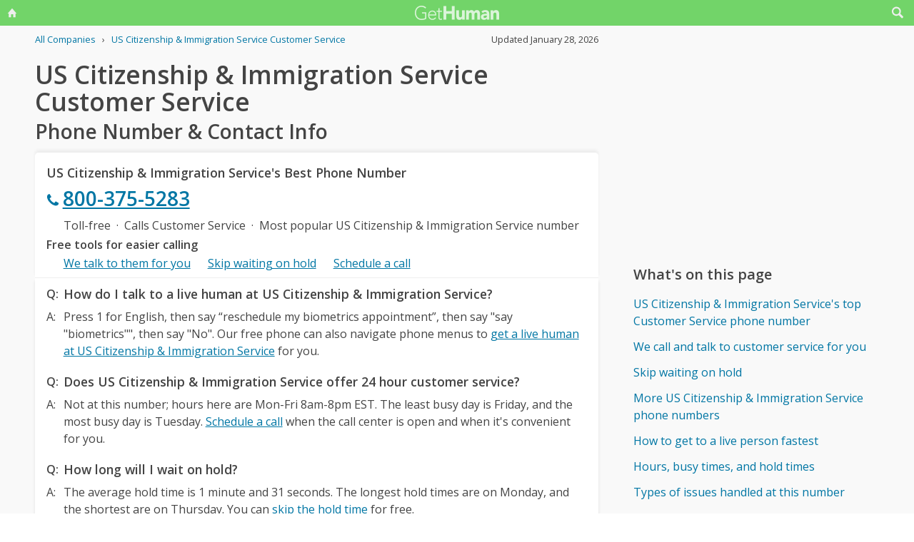

--- FILE ---
content_type: text/html; charset=utf-8
request_url: https://gethuman.com/phone-number/US-Citizenship-Immigration-Service
body_size: 19812
content:
<!DOCTYPE html><html lang="en"><head><base href="/" /><meta charset="utf-8" /><meta name="viewport" content="width=device-width,initial-scale=1.0,minimum-scale=1" /><title>US Citizenship & Immigration Service Customer Service Phone Number 800-375-5283: Call Support</title><meta name="description" content="US Citizenship & Immigration Service's best customer service contact information, when to call, what to say, and free AI tools that can call and talk to customer support for you." /><meta name="keywords" content="US Citizenship & Immigration Service customer service, US Citizenship & Immigration Service phone number, US Citizenship & Immigration Service customer phone number, US Citizenship & Immigration Service customer service phone number, US Citizenship & Immigration Service customer service phone, call US Citizenship & Immigration Service, US Citizenship & Immigration Service support number, US Citizenship & Immigration Service customer number, US Citizenship & Immigration Service customer service number, US Citizenship & Immigration Service 800 number, US Citizenship & Immigration Service customer support number, US Citizenship & Immigration Service 800, US Citizenship & Immigration Service toll free, US Citizenship & Immigration Service customer service toll free, US Citizenship & Immigration Service customer service 800, US Citizenship & Immigration Service customer service 800 number, US Citizenship & Immigration Service customer service 800 phone, US Citizenship & Immigration Service contact number, US Citizenship & Immigration Service contact phone, US Citizenship & Immigration Service contact, US Citizenship & Immigration Service customer service contact, US Citizenship & Immigration Service customer service contact number, US Citizenship & Immigration Service customer service email, US Citizenship & Immigration Service customer service email address, US Citizenship & Immigration Service customer service chat, US Citizenship & Immigration Service customer service live chat, contact US Citizenship & Immigration Service, contact US Citizenship & Immigration Service customer service, USCIS phone number, USCIS customer service, USCIS.com phone number, USCIS.com customer service, US Immigration phone number, US Immigration customer service, US Citizenship & Immigration phone number, US Citizenship & Immigration customer service" /><meta name="referrer" content="always" /><link rel="dns-prefetch" href="//cdn.ampproject.org" /><link rel="dns-prefetch" href="https://www.google-analytics.com" crossorigin /><link rel="dns-prefetch" href="https://pagead2.googlesyndication.com" crossorigin /><link rel="dns-prefetch" href="https://fonts.googleapis.com" /><link rel="dns-prefetch" href="https://adservice.google.com" /><link rel="dns-prefetch" href="https://tpc.googlesyndication.com" /><link rel="dns-prefetch" href="https://cm.g.doubleclick.net" /><link rel="dns-prefetch" href="https://www.gstatic.com" /><link rel="dns-prefetch" href="https://partner.googleadservices.com" /><link rel="dns-prefetch" href="https://www.google.com" /><script async="true" src="https://www.googletagmanager.com/gtag/js?id=G-F9SN9NZHQ2"></script><script>
            window.dataLayer = window.dataLayer || [];
            function gtag(){dataLayer.push(arguments);}
            gtag('js', new Date());
            gtag('config', 'G-F9SN9NZHQ2');
        </script><script data-ad-client="ca-pub-5211547430456695" async src="//pagead2.googlesyndication.com/pagead/js/adsbygoogle.js"></script><link rel="canonical" href="https://gethuman.com/phone-number/US-Citizenship-Immigration-Service" /><link rel="shortcut icon" href="https://gethuman.com/dist/img/logo-32-cropped.png" /><link rel="icon" href="https://gethuman.com/dist/img/logo-32-cropped.png" /><link rel="apple-touch-icon" href="https://gethuman.com/dist/img/logo-60.png" /><link rel="apple-touch-icon" sizes="76x76" href="https://gethuman.com/dist/img/logo-76.png" /><link rel="apple-touch-icon" sizes="120x120" href="https://gethuman.com/dist/img/logo-120.png" /><link rel="apple-touch-icon" sizes="152x152" href="https://gethuman.com/dist/img/logo-152.png" /><link rel="apple-touch-icon" sizes="180x180" href="https://gethuman.com/dist/img/logo-180.png" /><link rel="amphtml" href="/a/phone-number/US-Citizenship-Immigration-Service" /><meta property="og:locale" content="en_US" /><meta property="og:type" content="article" /><meta property="og:title" content="US Citizenship & Immigration Service Customer Service Phone Number 800-375-5283: Call Support" /><meta property="og:description" content="US Citizenship & Immigration Service's best customer service contact information, when to call, what to say, and free AI tools that can call and talk to customer support for you." /><meta property="og:url" content="https://gethuman.com/phone-number/US-Citizenship-Immigration-Service" /><meta property="og:site_name" content="gethuman.com" /><meta property="og:image" content="https://gethuman.com/dist/img/logo-v-500.png" /><meta property="og:image:width" content="500" /><meta property="og:image:height" content="500" /><meta property="og:image:alt" content="US Citizenship & Immigration Service's best customer service contact information, when to call, what to say, and free AI tools that can call and talk to customer support for you." /><meta name="twitter:card" content="summary" /><meta name="twitter:site" content="@gethumancom" /><meta property="og:updated_time" content="2026-01-28T19:09:16+00:00" /><meta property="article:tag" content="US Citizenship & Immigration Service customer service, US Citizenship & Immigration Service phone number, US Citizenship & Immigration Service customer phone number, US Citizenship & Immigration Service customer service phone number, US Citizenship & Immigration Service customer service phone, call US Citizenship & Immigration Service, US Citizenship & Immigration Service support number, US Citizenship & Immigration Service customer number, US Citizenship & Immigration Service customer service number, US Citizenship & Immigration Service 800 number, US Citizenship & Immigration Service customer support number, US Citizenship & Immigration Service 800, US Citizenship & Immigration Service toll free, US Citizenship & Immigration Service customer service toll free, US Citizenship & Immigration Service customer service 800, US Citizenship & Immigration Service customer service 800 number, US Citizenship & Immigration Service customer service 800 phone, US Citizenship & Immigration Service contact number, US Citizenship & Immigration Service contact phone, US Citizenship & Immigration Service contact, US Citizenship & Immigration Service customer service contact, US Citizenship & Immigration Service customer service contact number, US Citizenship & Immigration Service customer service email, US Citizenship & Immigration Service customer service email address, US Citizenship & Immigration Service customer service chat, US Citizenship & Immigration Service customer service live chat, contact US Citizenship & Immigration Service, contact US Citizenship & Immigration Service customer service, USCIS phone number, USCIS customer service, USCIS.com phone number, USCIS.com customer service, US Immigration phone number, US Immigration customer service, US Citizenship & Immigration phone number, US Citizenship & Immigration customer service" /><meta property="article:section" content="Government - Immigration" /><meta property="article:published_time" content="2009-07-13T21:02:11+00:00" /><meta property="article:modified_time" content="2026-01-28T19:09:16+00:00" /><script type="application/ld+json">{
                            "@context": "http://schema.org",
                            "@type": "Article",
                            "mainEntityOfPage": "https://gethuman.com/phone-number/US-Citizenship-Immigration-Service",
                            "publisher": {
                                
            "@type": "Organization",
            "name": "GetHuman",
            "url": "https://gethuman.com",
            "email": "hello@gethuman.com",
            "telephone": "+1 617-651-0250",
            "image": "https://gethuman.com/dist/img/logo-gethuman-left.png",
            "logo": {
                "@type": "ImageObject",
                "url": "https://gethuman.com/dist/img/logo-gethuman-left.png"
            },
            "description": "Contact companies faster and fix customer services issues easier.",
            "address": {
                "@type": "PostalAddress",
                "addressLocality": "Chestnut Hill",
                "addressRegion": "MA",
                "postalCode": "02467",
                "streetAddress": "675 VFW Parkway, Unit 328",
                "addressCountry": "US"
            }
        
                            },
                            "headline": "US Citizenship & Immigration Service Customer Service Phone Number 800-375-5283: Call Support",
                            "datePublished": "2009-07-13T21:02:11+00:00",
                            "dateModified": "2026-01-28T19:09:16+00:00",
                            "author": {
                "@type": "Person",
                "name": "Jeff Whelpley",
                "email": "hello+jeff@gethuman.com",
                "image": "img/jeff-headshot-96.png",
                "url": "https://twitter.com/jeffwhelpley"
            },
                            "description": "US Citizenship & Immigration Service's best customer service contact information, when to call, what to say, and free AI tools that can call and talk to customer support for you.",
                            "image": "https://gethuman.com/dist/img/logo-v-500.png"
                        }</script><script type="application/ld+json">{
                            "@context": "http://schema.org",
                            
            "@type": "Organization",
            "name": "GetHuman",
            "url": "https://gethuman.com",
            "email": "hello@gethuman.com",
            "telephone": "+1 617-651-0250",
            "image": "https://gethuman.com/dist/img/logo-gethuman-left.png",
            "logo": {
                "@type": "ImageObject",
                "url": "https://gethuman.com/dist/img/logo-gethuman-left.png"
            },
            "description": "Contact companies faster and fix customer services issues easier.",
            "address": {
                "@type": "PostalAddress",
                "addressLocality": "Chestnut Hill",
                "addressRegion": "MA",
                "postalCode": "02467",
                "streetAddress": "675 VFW Parkway, Unit 328",
                "addressCountry": "US"
            }
        
                        }</script><script type="application/ld+json">{
                            "@context":"http://schema.org",
                            "@type": "WebSite",
                            "@id": "#website",
                            "url": "https://gethuman.com/",
                            "name": "GetHuman Inc",
                            "potentialAction": {
                                "@type": "SearchAction",
                                "target": "https://gethuman.com/phone-number/search?s={search_term_string}",
                                "query-input": "required name=search_term_string"
                            }
                        }</script><style>@font-face{font-family:'Open Sans';font-style:normal;font-weight:400;font-stretch:100%;font-display:swap;src:url(https://fonts.gstatic.com/s/opensans/v34/memvYaGs126MiZpBA-UvWbX2vVnXBbObj2OVTSKmu0SC55K5gw.woff2) format('woff2');unicode-range:U+0460-052F,U+1C80-1C88,U+20B4,U+2DE0-2DFF,U+A640-A69F,U+FE2E-FE2F}@font-face{font-family:'Open Sans';font-style:normal;font-weight:400;font-stretch:100%;font-display:swap;src:url(https://fonts.gstatic.com/s/opensans/v34/memvYaGs126MiZpBA-UvWbX2vVnXBbObj2OVTSumu0SC55K5gw.woff2) format('woff2');unicode-range:U+0301,U+0400-045F,U+0490-0491,U+04B0-04B1,U+2116}@font-face{font-family:'Open Sans';font-style:normal;font-weight:400;font-stretch:100%;font-display:swap;src:url(https://fonts.gstatic.com/s/opensans/v34/memvYaGs126MiZpBA-UvWbX2vVnXBbObj2OVTSOmu0SC55K5gw.woff2) format('woff2');unicode-range:U+1F00-1FFF}@font-face{font-family:'Open Sans';font-style:normal;font-weight:400;font-stretch:100%;font-display:swap;src:url(https://fonts.gstatic.com/s/opensans/v34/memvYaGs126MiZpBA-UvWbX2vVnXBbObj2OVTSymu0SC55K5gw.woff2) format('woff2');unicode-range:U+0370-03FF}@font-face{font-family:'Open Sans';font-style:normal;font-weight:400;font-stretch:100%;font-display:swap;src:url(https://fonts.gstatic.com/s/opensans/v34/memvYaGs126MiZpBA-UvWbX2vVnXBbObj2OVTS2mu0SC55K5gw.woff2) format('woff2');unicode-range:U+0590-05FF,U+200C-2010,U+20AA,U+25CC,U+FB1D-FB4F}@font-face{font-family:'Open Sans';font-style:normal;font-weight:400;font-stretch:100%;font-display:swap;src:url(https://fonts.gstatic.com/s/opensans/v34/memvYaGs126MiZpBA-UvWbX2vVnXBbObj2OVTSCmu0SC55K5gw.woff2) format('woff2');unicode-range:U+0102-0103,U+0110-0111,U+0128-0129,U+0168-0169,U+01A0-01A1,U+01AF-01B0,U+1EA0-1EF9,U+20AB}@font-face{font-family:'Open Sans';font-style:normal;font-weight:400;font-stretch:100%;font-display:swap;src:url(https://fonts.gstatic.com/s/opensans/v34/memvYaGs126MiZpBA-UvWbX2vVnXBbObj2OVTSGmu0SC55K5gw.woff2) format('woff2');unicode-range:U+0100-024F,U+0259,U+1E00-1EFF,U+2020,U+20A0-20AB,U+20AD-20CF,U+2113,U+2C60-2C7F,U+A720-A7FF}@font-face{font-family:'Open Sans';font-style:normal;font-weight:400;font-stretch:100%;font-display:swap;src:url(https://fonts.gstatic.com/s/opensans/v34/memvYaGs126MiZpBA-UvWbX2vVnXBbObj2OVTS-mu0SC55I.woff2) format('woff2');unicode-range:U+0000-00FF,U+0131,U+0152-0153,U+02BB-02BC,U+02C6,U+02DA,U+02DC,U+2000-206F,U+2074,U+20AC,U+2122,U+2191,U+2193,U+2212,U+2215,U+FEFF,U+FFFD}@font-face{font-family:'Open Sans';font-style:normal;font-weight:600;font-stretch:100%;font-display:swap;src:url(https://fonts.gstatic.com/s/opensans/v34/memvYaGs126MiZpBA-UvWbX2vVnXBbObj2OVTSKmu0SC55K5gw.woff2) format('woff2');unicode-range:U+0460-052F,U+1C80-1C88,U+20B4,U+2DE0-2DFF,U+A640-A69F,U+FE2E-FE2F}@font-face{font-family:'Open Sans';font-style:normal;font-weight:600;font-stretch:100%;font-display:swap;src:url(https://fonts.gstatic.com/s/opensans/v34/memvYaGs126MiZpBA-UvWbX2vVnXBbObj2OVTSumu0SC55K5gw.woff2) format('woff2');unicode-range:U+0301,U+0400-045F,U+0490-0491,U+04B0-04B1,U+2116}@font-face{font-family:'Open Sans';font-style:normal;font-weight:600;font-stretch:100%;font-display:swap;src:url(https://fonts.gstatic.com/s/opensans/v34/memvYaGs126MiZpBA-UvWbX2vVnXBbObj2OVTSOmu0SC55K5gw.woff2) format('woff2');unicode-range:U+1F00-1FFF}@font-face{font-family:'Open Sans';font-style:normal;font-weight:600;font-stretch:100%;font-display:swap;src:url(https://fonts.gstatic.com/s/opensans/v34/memvYaGs126MiZpBA-UvWbX2vVnXBbObj2OVTSymu0SC55K5gw.woff2) format('woff2');unicode-range:U+0370-03FF}@font-face{font-family:'Open Sans';font-style:normal;font-weight:600;font-stretch:100%;font-display:swap;src:url(https://fonts.gstatic.com/s/opensans/v34/memvYaGs126MiZpBA-UvWbX2vVnXBbObj2OVTS2mu0SC55K5gw.woff2) format('woff2');unicode-range:U+0590-05FF,U+200C-2010,U+20AA,U+25CC,U+FB1D-FB4F}@font-face{font-family:'Open Sans';font-style:normal;font-weight:600;font-stretch:100%;font-display:swap;src:url(https://fonts.gstatic.com/s/opensans/v34/memvYaGs126MiZpBA-UvWbX2vVnXBbObj2OVTSCmu0SC55K5gw.woff2) format('woff2');unicode-range:U+0102-0103,U+0110-0111,U+0128-0129,U+0168-0169,U+01A0-01A1,U+01AF-01B0,U+1EA0-1EF9,U+20AB}@font-face{font-family:'Open Sans';font-style:normal;font-weight:600;font-stretch:100%;font-display:swap;src:url(https://fonts.gstatic.com/s/opensans/v34/memvYaGs126MiZpBA-UvWbX2vVnXBbObj2OVTSGmu0SC55K5gw.woff2) format('woff2');unicode-range:U+0100-024F,U+0259,U+1E00-1EFF,U+2020,U+20A0-20AB,U+20AD-20CF,U+2113,U+2C60-2C7F,U+A720-A7FF}@font-face{font-family:'Open Sans';font-style:normal;font-weight:600;font-stretch:100%;font-display:swap;src:url(https://fonts.gstatic.com/s/opensans/v34/memvYaGs126MiZpBA-UvWbX2vVnXBbObj2OVTS-mu0SC55I.woff2) format('woff2');unicode-range:U+0000-00FF,U+0131,U+0152-0153,U+02BB-02BC,U+02C6,U+02DA,U+02DC,U+2000-206F,U+2074,U+20AC,U+2122,U+2191,U+2193,U+2212,U+2215,U+FEFF,U+FFFD}*{box-sizing:border-box}html{-webkit-text-size-adjust:100%}body,input,textarea{font-size:16px}body{margin:0;min-height:100vh;scroll-behavior:smooth;text-rendering:optimizeSpeed;line-height:1.5;font-family:'Open Sans',Arial,Helvetica,sans-serif;color:#444;overflow-wrap:break-word}.input-group>amp-autocomplete>input{font-family:'Open Sans',Arial,Helvetica,sans-serif}a,a:active,a:focus,button,button:active,button:focus,input,input:active,input:focus,li,li:focus,select,select:active,select:focus,textarea,textarea:active,textarea:focus{outline:0}.h6,.last-bld>amp-autocomplete>div[role=listbox]>:last-child,.link-big,.link-jumbo,.link-med,.link-strong,.stats>div>small:last-of-type,.text-sembld,.tile-fl-half-bld>a,b,strong{font-weight:bolder}amp-autocomplete>input,button,input,select,textarea{margin:0;font:inherit}button,select{text-transform:none}[type=button],[type=reset],[type=submit],button{-webkit-appearance:button}h1,h2,h3,h4,h5,h6{margin:0 0 .67em 0}.txt-lg,h1{font-size:2.2rem}h1{line-height:1.1em;margin:0 0 .25em 0}h1+.card{margin-top:1rem}.bar-share>a.btn-jumbo,.bar-share>button.btn-jumbo,.btn-jumbo,.btn.btn-jumbo,.link-jumbo,h2{font-size:1.75rem}h1+h2{line-height:1.1em;margin:0 0 2vh 0;-webkit-font-smoothing:antialiased;-moz-osx-font-smoothing:grayscale}.link-big,h3{font-size:1.5rem}.bar-share>a.btn-lg,.bar-share>button.btn-lg,.btn-lg,.btn.btn-lg,.card>div>div>h3,.editorial>h1,.editorial>h2,.editorial>h3,.h4,.text-more,h4{font-size:1.25rem}.h4{margin-bottom:.67rem;font-weight:600}.card>div>div>h3,h3.min{margin-bottom:0;line-height:1.5rem;font-size:1.1rem}.link-med{font-size:1.1rem}h5{font-size:1rem}.h6,h6{font-size:.8rem;text-transform:uppercase;color:#999}.para,p{line-height:170%}p{margin-bottom:3rem}.paras>p{margin-bottom:1.2rem}.editorial>p{margin-bottom:auto}ul{padding-inline-start:1.5em}.ul-pad{padding-left:1.5rem}.ul-pad>.bul{position:absolute;left:1em}.ul-pad-ic{padding-left:.3rem}li{margin-bottom:.5em}.sm{font-size:.9rem}.dark-code,.small,ol[itemtype],ol[itemtype]+.small,small,th{font-size:.8rem}div>.sep:last-child{display:none}@media (max-width:767px){h1{font-size:2rem}.link-jumbo,h1.sub,h2{font-size:1.3rem}#lay-fl-main>h1.sub:nth-child(2),#lay-fl-main>h2:nth-child(2),.link-big,h3{font-size:1.2rem}.editorial>h1,.editorial>h2,.editorial>h3,.h4,h4{font-size:1.1rem}}@media (max-width:575px){h1{font-size:1.5rem}.link-jumbo,h2{font-size:1.3rem}.link-big,h3{font-size:1.2rem}.editorial>h1,.editorial>h2,.editorial>h3,.h4,h4{font-size:1.1rem}}hr{margin:1em 0}.link,a,amp-autocomplete>div[role=listbox]{color:#0076a4;cursor:pointer;text-decoration:none;font-family:'Open Sans',Arial,Helvetica,sans-serif}a.ph,a.und{text-decoration:underline}a.ph{color:#fff}.link-neutral,.link-subtle{color:#444}.grp-subtle:hover>.link-subtle,.link:hover,a:hover{filter:brightness(85%)}.grp-subtle:hover>.link-subtle,.link-subtle:hover{color:#0076a4}[gh-tap],[ng-click]{cursor:pointer}.link-big,.link-jumbo,.link-med,.link-strong{display:block}.link-big,.link-jumbo,.link-med,.link-strong{-webkit-font-smoothing:antialiased;-moz-osx-font-smoothing:grayscale}a.neutral{color:#444}a.neutral:hover{color:#0076a4}.bar-share>a,.bar-share>button,.btn,button{cursor:pointer;-webkit-font-smoothing:antialiased;-moz-osx-font-smoothing:grayscale;display:inline-block;font-weight:600;text-align:center;white-space:nowrap;vertical-align:middle;border:1px solid transparent;padding:.75rem 1.5rem;font-size:inherit;transition:all .2s ease-in-out;line-height:1.5em;box-shadow:0 4px 8px 0 rgba(0,0,0,.2);border-radius:.25em;color:#fff;background-color:#0076a4}.bar-share>a:hover,.bar-share>button:hover,.btn:hover,button:hover,select:hover{filter:contrast(125%)}.bar-share>a+.bar-share>a,.bar-share>button+.bar-share>button,.btn+.btn,button+button{margin-left:1em}.bar-share>a.btn-inv,.bar-share>button.btn-inv,.btn-inv,.btn.btn-inv{border:1px solid #0076a4;color:#0076a4;background-color:transparent;width:100%}.btn-inv.ph{background-color:#fff;color:#111}.bar-share>a.btn-link,.bar-share>button.btn-link,.btn-link,.btn.btn-link{border:2px solid transparent;color:#0076a4;background-color:transparent;box-shadow:none;padding:.75rem 0;font-weight:400}.btn-block{display:block}amp-autocomplete>input,input,textarea{display:block;width:100%;min-height:50px;border:1px solid #ccc;margin-top:0}amp-autocomplete{width:100%}amp-autocomplete>input,input{height:50px;padding:0 .5rem}amp-autocomplete>input{border-radius:0}.input-group>label{transition:all .2s cubic-bezier(.42,0,1,1);font-size:.75rem;line-height:1;font-weight:600;position:absolute;top:22px;left:9px;opacity:0;visibility:hidden;color:#ccc;z-index:100}amp-autocomplete>div[role=listbox]{width:100%;margin-left:0;margin-top:.25rem}amp-autocomplete>div[role=listbox]>div{border:1px solid transparent;padding:.5rem}select{display:block;color:#444;padding:.75em 2em .75em .5em;width:100%;max-width:100%;margin:0;border-radius:0;border:1px solid #ccc;-moz-appearance:none;-webkit-appearance:none;appearance:none;background:#fff url('data:image/svg+xml;charset=US-ASCII,%3Csvg%20xmlns%3D%22http%3A%2F%2Fwww.w3.org%2F2000%2Fsvg%22%20width%3D%22292.4%22%20height%3D%22292.4%22%3E%3Cpath%20fill%3D%22%23ccc%22%20d%3D%22M287%2069.4a17.6%2017.6%200%200%200-13-5.4H18.4c-5%200-9.3%201.8-12.9%205.4A17.6%2017.6%200%200%200%200%2082.2c0%205%201.8%209.3%205.4%2012.9l128%20127.9c3.6%203.6%207.8%205.4%2012.8%205.4s9.2-1.8%2012.8-5.4L287%2095c3.5-3.5%205.4-7.8%205.4-12.8%200-5-1.9-9.2-5.5-12.8z%22%2F%3E%3C%2Fsvg%3E') no-repeat right .7em top 50%;background-size:.65em auto,100%}select::-ms-expand{display:none}input::-webkit-input-placeholder,select.ng-invalid,textarea::-webkit-input-placeholder{color:#888}.input-group{position:relative;height:50px;margin-bottom:1.5rem}.input-group.combo,.input-group.combo>button{height:50px}.input-group.large,.input-group.large>amp-autocomplete>input,.input-group.large>button,.input-group.large>input{height:60px}.input-group.textarea-group{height:auto}.input-group>span{height:50px;font-size:1rem;font-weight:600;padding:.8rem .6rem .7rem .6rem;background-color:#0076a4}.large>amp-autocomplete>input,.large>input{font-size:1.1rem;padding:0 .75rem;line-height:1.5rem}input.ng-not-empty{padding-top:26px;padding-bottom:6px}textarea.ng-not-empty{padding-top:26px}.large>input.ng-not-empty{padding-top:24px}.large>label{left:12px}.prefixed>label{padding-left:2.3rem}.prefixed>span{color:#fff}.input-group>.ng-not-empty+.dropdown-menu+label,.input-group>.ng-not-empty+label{top:7px;opacity:1;visibility:visible}.input-group>small{font-size:.75rem;line-height:1;font-weight:600;color:#e85674;position:absolute;bottom:-.9rem}.ng-not-empty.ng-invalid{border-color:#e85674}.ng-not-empty.ng-invalid:focus{border-color:#ccc}.ng-dirty.ng-invalid>button,.ng-dirty.ng-invalid>span{border-color:#ccc;background-color:#ccc}.input-group.search>input{border-color:#ccc}.input-group.search>amp-autocomplete>input:focus,.input-group.search>input:focus,input:focus,textarea:focus{border-color:#0076a4}.combo{display:flex;border:.25rem}.combo,.input-group>span,input,select,textarea{box-shadow:0 4px 8px 0 rgba(0,0,0,.1)}.combo>amp-autocomplete>input,.combo>button,.combo>input,.input-group.combo>span{box-shadow:none}.combo>amp-autocomplete,.combo>input{flex:3}.combo>button{border-radius:0 .25rem .25rem 0;box-shadow:none;height:50px}input[type=checkbox]{position:absolute;margin:8px 0 0 16px;padding:0;box-shadow:none;display:inline;min-height:auto;width:auto;height:auto;cursor:pointer}input[type=checkbox]+label{position:relative;padding:5px 0 0 50px;line-height:2em;cursor:pointer}input[type=checkbox]+label:before{content:'';position:absolute;display:block;left:0;top:0;width:40px;height:24px;border-radius:16px;background:#fff;border:1px solid #d9d9d9;transition:all .3s}input[type=checkbox]+label:after{content:'';position:absolute;display:block;left:0;top:0;width:24px;height:24px;border-radius:16px;background:#fff;border:1px solid #d9d9d9;transition:all .3s}input[type=checkbox]+label:hover:after{box-shadow:0 0 5px rgba(0,0,0,.3)}input[type=checkbox]:checked+label:after{margin-left:16px}input[type=checkbox]:checked+label:before{background:#0076a4}input[type=submit].link{appearance:none;background-color:transparent;border:none;display:inline;width:auto;height:auto;box-shadow:none;min-height:auto;padding:unset}.amp-form-submit-success>input[type=submit].link{display:none}amp-autocomplete>div[role=listbox],ul>li{text-align:left}dark-code,textarea{border:1px solid #ccc;width:100%;resize:none;padding:1rem .5rem;line-height:150%;min-height:100px}input+.dropdown-menu+label+small,input+label+small,textarea+label+small{display:none}.ng-dirty.ng-invalid+.dropdown-menu+label+small,.ng-dirty.ng-invalid+label+small{display:block}.ng-invalid+label+small+button,.required.ng-empty+label+small+button{opacity:.7}.mid{width:100%;height:100vh;line-height:100vh;text-align:center;vertical-align:middle}.mb-0{margin-bottom:0}.mb-r{margin-bottom:.4rem}.mb-u{margin-bottom:1.2rem}.mt-0{margin-top:0}.mt-r,.screen-bottom>div+div{margin-top:.4rem}.mt-100,.mt-u{margin-top:1.2rem}.mt-200,amp-img+h2,h1+p,img+h2{margin-top:2em}.mt-400{margin-top:4em}.p-u{padding:1.2rem}#lay-fl-bottom>div,#lay-fl-main,#lay-fl-main>div,#lay-fl-main>table,#lay-fl-right,#lay-fl-right>div,.mb-sec,.post-hero>div{margin-bottom:2rem}@media (max-width:575px){#lay-fl-bottom>div,#lay-fl-main,#lay-fl-main>div,#lay-fl-main>table,#lay-fl-right,#lay-fl-right>div,.mb-sec,.post-hero>div{margin-bottom:1.5rem}}.mb-25{margin-bottom:.25rem}.card>div>div,.mb-50{margin-bottom:.5rem}.card>div>.mb-100,.mb-100{margin-bottom:1rem}.card>div>.mb-200,.mb-200{margin-bottom:2rem}.card>div>div:last-child{margin-bottom:.75rem}.card.card-nbr>div>div:last-child{margin-bottom:0}.list-block>a,.list-block>div,.tile-fl-half-bld>a,.tile-fluid-half>a,.tile-fluid-half>div{display:block;padding:.25rem 0;margin-bottom:.25rem}.list-spaced>div{padding:.25rem 0;margin-bottom:.25rem}.list-lined>div{border-bottom:1px solid #eee}.list-block>a.bar-share>a,.list-block>a.bar-share>button,.list-block>a.btn{padding:.75rem 1.5rem;margin-bottom:.5rem}.list-large>a,.paged-items>a,.paged-items>div:first-child>a{display:block;padding:1.25em 0}.list-large>a{border-bottom:1px solid #ccc}.list-large>a:first-child{border-top:1px solid #ccc}.list-tiled>a,.list-tiled>b,.list-tiled>span{display:inline-block;padding:.5em;margin:0 .1em .1em 0}.list-right>a,.list-right>b,.list-right>span{display:inline-block;padding:.5rem 0;margin:0 1.5rem .5rem 0}.tile-right>a,.tile-right>span{display:inline-block;padding:.1rem 0;margin:0 .5rem .1rem 0}.list-quotes>div,.trunc{overflow-x:hidden;white-space:nowrap;text-overflow:ellipsis;display:block}.list-quotes>div:after,.list-quotes>div:before,.quotes>div:after,.quotes>div:before{content:'"'}.list-block>button{margin-top:1rem}.list-tags>div{display:inline-block;padding:.5em 1em;margin:0 1em 1em 0;background-color:#ddd;border-radius:.25em}.list-labeled>.h6,.list-labeled>h6{margin:1.5em auto .25em auto}.list-sec>div{margin-bottom:3rem}.list-sec>div:last-child{margin-bottom:0}.stats>div{border-bottom:1px solid #ccc;padding:.5em 0}.stats>div:first-of-type{border-top:1px solid #ccc}.btn-success{background-color:#72d469}.btn-danger{background-color:#e85674}i{display:inline-block}.bg-icon,.btn-icon,.icon,.img-icon,a>.in-icon,i{vertical-align:middle}.bg-icon,.btn-icon,.img-icon,.in-icon,i{width:18px;height:18px}.icon,i{background:transparent no-repeat center left;background-size:18px 18px}.icon{padding-left:30px}.bg-icon{background-repeat:no-repeat}.btn-icon{fill:#fff;margin-left:-.25em}.btn-inv>.btn-icon,.in-icon,a>.in-icon{fill:currentColor}.btn-icon+span,div>span+a,i+span{margin-left:.5em}.icon-star{background-image:url(https://gethuman.com/img/icon/orange/star.svg)}.icon-star-half-1{background-image:url(https://gethuman.com/img/icon/orange/star-half-1.svg)}.icon-star-2{background-image:url(https://gethuman.com/img/icon/orange/star-2.svg)}a>.in-icon{position:relative;left:-3px}.link-jumbo>.in-icon{width:22px;height:22px}.btn-jumbo{padding:.65em 1.5em;width:100%}.btn-jumbo>svg{width:27px;height:27px}.btn-lg{padding:.6em 1.25em}.bar-share>a.trunc,.bar-share>button.trunc,.btn.trunc{max-width:calc(100vw - 32px)}.btn-lg.ph{width:100%}.row,.stats>div,.tile-fl-half-bld,.tile-fluid-half{display:flex;flex-wrap:wrap;margin-right:-15px;margin-left:-15px}#lay-fl,#lay-fl-mandr{display:flex;flex-wrap:wrap}#lay-fl{min-height:100vh}#lay-fl-mandr{min-height:75vh}#lay-fl>div{flex:1}#lay-fl-nav-left{max-width:13.6%;background-image:url(https://gethuman.com/dist/img/blingSidebarBG2.png),linear-gradient(-44deg,#69cf96 0,#72d469 96%);background-position:center bottom,bottom;background-repeat:no-repeat,no-repeat;background-size:contain,cover;position:fixed;top:0;left:0;bottom:0;width:100%;display:none}#lay-fl-nav-left>a{max-width:198px;height:62px;display:block;margin-bottom:50px;background:url(https://gethuman.com/dist/img/bling-logo-muted2.png) top left no-repeat;background-size:contain}#lay-fl-nav-left>div{padding:0 15px}#lay-fl-nav-left>div>div>a,#lay-fl-nav-left>small,nav.left>a{opacity:.7;color:#fff}#lay-fl-nav-left>small{position:fixed;left:0;bottom:0;padding:15px}#lay-fl-con{background-color:#f9f9f9;flex:0 0 100%;max-width:100%;min-height:100vh}#lay-fl-nav-top{margin-bottom:3vh;height:36px;background-color:#72d469}.ph-mode>#lay-fl-nav-top{margin-bottom:0}#lay-fl-nav-top>a{display:block;height:36px;background:url(https://gethuman.com/dist/img/simple-logo-muted.png) center no-repeat;background-size:118px 20px}#nav-top-l,#nav-top-r{position:absolute;top:0;width:40px;height:36px;text-align:center;line-height:32px}#nav-top-l>a,#nav-top-r>a{color:#eee}#nav-top-r{right:0}#nav-top-l{left:0}#lay-fl-main,#lay-fl-right{margin-left:4.5%;flex:0 0 91%;max-width:91%}#lay-fl-bottom{text-align:center;margin-bottom:3rem}#lay-fl-bottom>div{padding:0 1rem}#lay-fl-bottom>.sec-below{padding-top:3rem;border-top:1px solid #ccc}.col-fluid-half,.stats>div>small,.tile-fl-half-bld>a,.tile-fluid-half>a,.tile-fluid-half>div,.tile-fluid-half>small{position:relative;flex:0 0 100%;min-height:1px;padding-right:15px;padding-left:15px}.tile-fluid-half.tile-ul>div:last-child{margin-top:-2rem}@media (min-width:680px){.col-fluid-half,.stats>div>small,.tile-fl-half-bld>a,.tile-fluid-half>a,.tile-fluid-half>div{flex:0 0 50%;max-width:50%}.tile-fluid-half.tile-ul>div:last-child{margin-top:0}}@media (max-width:752px){.ph-mode>div>#lay-fl-main{margin-left:0;flex:0 0 100%;max-width:100%}}@media (min-width:752px){#lay-fl-main{margin-left:5.9%;flex:0 0 44.7%;max-width:44.7%}#lay-fl-right{margin-left:5.9%;flex:0 0 40%;max-width:40%}.ph-mode>#lay-fl-nav-top{margin-bottom:5vh}.col-fluid-half,.stats>div>small,.tile-fl-half-bld>a,.tile-fluid-half>a,.tile-fluid-half>div{flex:0 0 100%;max-width:100%}.tile-fluid-half.tile-ul>div:last-child{margin-top:-2rem}.ghp-ad-ban,[data-ad-slot-id='8436243126']{margin-bottom:0;height:0;display:none}.ghp-ad-ban>ins,[data-ad-slot-id='8436243126']>ins{display:none;height:0}}@media (min-width:1120px){#lay-fl-main{margin-left:3.2%;flex:0 0 65%;max-width:65%}#lay-fl-right{margin-left:3.2%;flex:0 0 26.8%;max-width:26.8%}.col-fluid-half,.stats>div>small,.tile-fl-half-bld>a,.tile-fluid-half>a,.tile-fluid-half>div{flex:0 0 50%;max-width:50%}.tile-fluid-half.tile-ul>div:last-child{margin-top:0}}@media (min-width:1180px){#lay-fl-main{margin-left:3.8%;flex:0 0 61.7%;max-width:61.7%}#lay-fl-right{margin-left:3.8%;flex:0 0 28.5%;max-width:28.5%}}@media (min-width:1364px){#lay-fl-con{margin-left:13.6%;flex:0 0 86.4%;max-width:86.4%;padding-top:40px}#lay-fl-nav-top{display:none}#lay-fl-nav-left{display:block}}@media (max-width:751px){[data-ad-slot-id='5477495495'],[data-ad-slot-id='5498931315']{height:0}.no-mob,[data-ad-slot-id='5477495495']>ins,[data-ad-slot-id='5498931315']>ins{display:none;height:0}}.viewMainClient{display:none}.viewMainClient.preboot-loaded{display:block}#lay-fl-main>.crumbs{position:relative;top:-1.5rem;margin-bottom:-1.5em}.sec-below+.crumbs{margin-top:2rem}.crumbs>div>.small{margin:1em 0}li[itemprop]{display:inline-block;margin-left:.5em}li[itemprop]:first-of-type{margin-left:0}a[itemprop]+span{margin-left:.5em}ol[itemscope]{padding-left:0}.crumbs>.extremes>:first-child{flex:4}.crumbs>.extremes>.small{flex:1;min-width:180px}.bar-share{height:70px;line-height:69px;vertical-align:middle;margin-bottom:1rem}.bar-share>a,.bar-share>button{display:inline-block;padding:1rem 1rem;margin-left:1em;color:#fff;line-height:1em}.bar-share>:first-child{margin-left:0}.bar-share>a>div,.bar-share>button>.btn-icon{width:24px;height:24px}.bar-share>.btn-share-e{background-color:#72d469}.bar-share>.btn-share-g{background-color:#cf4134}.bar-share>.btn-share-t{background-color:#3ebede}.bar-share>.btn-share-f{background-color:#4c66a4}.card,.tile-fluid-half>.card{background:#fff;box-shadow:0 4px 4px 0 rgba(0,0,0,.1);border-radius:5px;margin-bottom:3rem;padding:1rem;position:relative}.card.phone,.dark-code{background-color:#120f24;color:#fff}.dark-code{overflow-x:scroll;padding:1rem;margin:0}.card.phone{padding:1rem;text-align:center}#lay-fl-main>.card.stk,.card.stk{position:sticky;top:0;z-index:400}#lay-fl-main>.card.stk.mdl,#lay-fl-main>.card.stk.top,.card.stk.mdl,.card.stk.top{top:-10px;border-bottom:1px solid #eee}#lay-fl-main>.card.stk.top,.card.stk.top{box-shadow:0 -4px 4px 0 rgba(0,0,0,.05)}#lay-fl-main>.card.stk.mdl,.card.stk.mdl{box-shadow:none}#lay-fl-main>.card.mdl,#lay-fl-main>.card.top,.card.mdl,.card.top{margin-bottom:0;padding-bottom:5px;border-bottom-right-radius:0;border-bottom-left-radius:0}.card.top>div>div:last-child{margin-bottom:0}.card.bot,.card.mdl{padding-top:10px;border-top-right-radius:0;border-top-left-radius:0}.card.stk.bot{padding-top:20px}.card.stk.bot>div>div>.input-group{margin-bottom:0}@media (max-width:752px){#lay-fl-main>.card{margin-left:-4.71%;border-radius:0;width:109.42%;padding-left:4.5%;padding-right:4.5%}#lay-fl-main>.card.stk.top{top:0;box-shadow:none}}.card.card-nbr{padding-left:60px;margin-bottom:2rem}.card>small{width:30px;height:30px;background-color:#72d469;border-radius:50%;display:flex;align-items:center;justify-content:center;color:#fff;font-weight:600;position:absolute;left:15px}.pbb{padding:1em;background-color:#eaf6ff;border-radius:.5em}.pbg{padding:1em;background-color:#eee;border-radius:.5em}.list-block>div>a+small,.list-block>div>span+small{color:#72d469;margin-left:.4rem}.ur-ad{display:block}.ur-ad,[data-ad-slot-id]{width:100%;min-height:1px}.ur-ad>ins,[data-ad-slot-id='8436243126']{margin-bottom:1rem}[data-ad-slot-id='5498931315']{position:sticky;top:10px}.ur-ad>ins,[data-ad-slot-id]>ins{display:block}[data-ad-slot-id='8436243126']>ins{height:320px}[data-ad-slot-id='5498931315']>ins{height:600px}[data-ad-slot-id]{min-height:280px}table{width:100%;border-collapse:collapse;border-spacing:0}td,th{margin:0;vertical-align:middle}th{color:#888;text-transform:uppercase;font-weight:400}.table-3>tbody>tr,.table-3>tr{border-bottom:1px solid #ccc}.table-3>tbody>tr>td,.table-3>tbody>tr>th,.table-3>tr>td,.table-3>tr>th{text-align:center;padding:.5em 0}.table-3>tbody>tr>td:first-of-type,.table-3>tbody>tr>th:first-of-type,.table-3>tr>td:first-of-type,.table-3>tr>th:first-of-type{text-align:left;width:70%}.stars{padding:.25em 0}h3+.stars{margin-top:-1.5em}.paged-items>div:first-child>div{margin-bottom:1em}.quoted,.quotes{padding:.5em 1em;border-left:.4em solid #ccc;margin-bottom:1em}.quotes>div+div{margin-top:1em}.hero{width:100%;min-height:80vh;display:flex;flex-direction:column;justify-content:center;background-image:url(https://gethuman.com/dist/img/blingHeroBG2.png),linear-gradient(-44deg,#69cf96 0,#72d469 96%);background-position:center bottom,bottom;background-repeat:no-repeat,no-repeat;background-size:100% auto,cover;color:#fff;text-align:center}.hero-header{display:flex;align-items:center;justify-content:space-between;height:60px}.hero-logo{height:60px;width:auto;display:block;margin-left:-15px}.hero-header>a{height:60px}@media (max-width:575px){.hero-header{width:100%}}.hero-elements{flex:1 0 auto;display:flex;flex-direction:column;justify-content:center;padding:15px}.hero-elements>*{margin-bottom:2.25rem}.hero-elements>h1,.hero-elements>h2{line-height:1.2em}.hero-elements>h2{font-weight:400}.hero-elements>:last-child{margin-bottom:0}.hero-elements>div{margin-left:auto;margin-right:auto;width:100%;max-width:500px}@media (max-width:1199px){.hero{background-size:auto,cover}}.hero-callout{width:100%;padding:12px 0;background-color:#fff;border-bottom:1px solid;border-color:#ddd;display:flex;flex-direction:row;justify-content:center;position:relative;text-align:center}.hero-callout>a>img,.hero-callout>img{vertical-align:middle;padding:.4rem;width:80px;height:80px}.hero-callout>a,.hero-callout>img{margin-right:3%}.hero-callout::before{content:'\A';width:0;height:0;border-left:15px solid transparent;border-right:15px solid transparent;border-bottom:15px solid #fff;position:absolute;top:-15px;margin:0 auto;left:0;right:0}.post-hero{text-align:center;padding:1rem}.post-hero>.list-tiled:first-of-type>a{min-width:300px}.hero-footer{min-height:50px;background-color:#72d469;color:#fff;font-size:.75rem;text-align:center;padding:.5em 1em}.hero-footer>a,.hero-footer>span{color:#fff;padding:1em;display:inline-block}.hero-footer>.list-block{display:inline-block;width:200px;vertical-align:top;color:#fff;text-align:left;margin:2rem 1rem 2rem 3rem}.hero-footer>.list-block>a{color:#fff}.alert{padding:1.2rem;background-color:#0076a4;color:#fff;border-radius:.25em}.alert-danger{background-color:#e85674}.alert>a{color:#fff}.checkmark{width:25px;height:25px;display:block;box-shadow:inset 0 0 0 #0076a4}.ph>.checkmark{box-shadow:inset 0 0 0 #fff}.checkmark.is-checked{box-shadow:inset 0 0 0 30px #0076a4}.ph>.checkmark.is-checked{box-shadow:inset 0 0 0 30px #fff}.checkmark.is-checked.is-partial{box-shadow:inset 0 0 0 #0076a4}.ph>.checkmark.is-checked.is-partial{box-shadow:inset 0 0 0 #fff}.checkmark.circle{border-radius:50%}.checkmark.box{cursor:pointer}.checkmark>circle,.checkmark>rect{stroke-width:2;stroke:#0076a4;fill:none}.ph>.checkmark>circle,.ph>.checkmark>rect{stroke:#fff}.checkmark-check{transform-origin:50% 50%;stroke-dasharray:48;stroke-dashoffset:48;stroke-width:5;stroke:#fff;animation:stroke .2s cubic-bezier(.65,0,.45,1) .2s forwards}.ph>.checkmark>.checkmark-check{stroke:#111}.checkmark.is-partial>.checkmark-check{stroke:#0076a4}.ph>.checkmark.is-partial>.checkmark-check{stroke:#fff}@keyframes stroke{100%{stroke-dashoffset:0}}.extremes,.tile-10,.tile-5{display:flex}.extremes>div,.extremes>small{flex:1;text-align:left}.extremes>:last-child{text-align:right;flex:2}.tile-10,.tile-5{flex-wrap:nowrap;justify-content:space-between;margin-bottom:.5em}.tile-10>div,.tile-5>div{flex:0 0 9%;padding-top:.5em;padding-bottom:.5em;text-align:center;border:1px solid #0076a4;color:#0076a4;cursor:pointer}.tile-5>div{flex:0 0 19%}.tile-5>div.selected{background-color:#0076a4;color:#fff}.banner,.list-block>.banner{display:flex;align-items:center}.banner>*{margin-right:1em}div[gh-user-status]{padding:1rem}.col-inp{max-width:400px}.text-right{text-align:right}.text-center{text-align:center}.text-danger{color:#e85674}.text-success{color:#72d469}.text-blue{color:#0076a4}.phone-opts{width:100%}.phone-opts>div{vertical-align:top;display:inline-block;width:80px;margin:8px;cursor:pointer}.phone-opts>div.wide{margin:8px 0}.phone-opts>div>div,.phone-opts>div>svg{background-color:#2d274b;border-radius:37px}.phone-opts>div>div,.phone-opts>div>div>svg,.phone-opts>div>svg{display:inline-block;width:74px;height:74px;vertical-align:middle;font-size:2rem}.phone-opts>div>a{display:inline-block;width:74px;height:74px;line-height:74px;vertical-align:middle;color:#fff}.opt-disabled,button[disabled]{opacity:.6}.phone-opts>div>div{padding-top:.4rem}.phone-opts>div>div>div{display:inline-block}.phone-opts>div>div>small{display:block;margin-top:-.5em;font-size:.7rem;color:#ccc}.phone-opts>div.wide,.phone-opts>div.wide>div{width:100%}.phone-opts>div.wide>div{border:2px solid #72d469;color:#72d469}.phone-opts>div.red>svg{background-color:#e85674;fill:#e85674}.phone-opts>div.green>svg{background-color:#72d469;fill:#72d469}.phone-opts>div.opt-on>svg{background-color:#fff;fill:#fff;color:#444}.phone-opts>div.wide>div>svg{margin-top:-8px}.phone-opts>div>small{margin-top:.5em;display:block}.phone-opts>div.red>small{color:#e85674}.phone-opts>div>div>svg,.phone-opts>div>svg{padding:18px}.ph-screen,.ph-screens>div{min-height:calc(100vh - 120px);display:flex;flex-direction:column}.screen-mid{flex:1 0 auto;display:flex;flex-direction:column;justify-content:center;padding:2em 0}.screen-bottom,.screen-top{flex-shrink:0;color:#ccc}.screen-bottom{font-size:.9rem}.ph-link{line-height:64px}.ph-link>small{display:inline;vertical-align:middle}@media (min-width:420px){.card.phone{padding:2rem}}@media (min-width:680px){.card.phone{padding:1rem}}@media (min-width:752px){.ph-screen,.ph-screens>div{min-height:710px}}@media (max-height:740px){.ph-mode>#lay-fl-nav-top{display:none}.ph-screen,.ph-screens>div{min-height:calc(100vh - 60px)}.screen-mid{padding:1em 0}.phone-opts.mt-200{margin-top:1em}.phone-opts.mt-400{margin-top:2em}}@media (max-height:600px){.ph-screen,.ph-screens>div{min-height:calc(100vh - 30px)}.screen-mid{padding:.5em 0}.phone-opts.mt-200{margin-top:1em}}@media (max-width:350px){.phone-opts>div{margin:4px}.screen-mid>.list-block{margin-left:-15px;margin-right:-15px}}@media (max-height:540px),(max-width:310px){.txt-lg{font-size:1.8rem}.phone-opts>div{width:72px}.phone-opts>div>div,.phone-opts>div>div>svg,.phone-opts>div>svg{width:64px;height:64px;font-size:1.6rem}}.screen-mid>.input-group,.screen-mid>.input-group>button,.screen-mid>.input-group>input,.screen-mid>.input-group>span,.screen-mid>div>select{height:60px}.screen-mid>.input-group.textarea-group{height:auto}.bar-share>a.ph,.bar-share>button.ph,.btn.ph,.screen-mid>.input-group>button,.screen-mid>.input-group>span,.screen-mid>div>.bar-share>a,.screen-mid>div>.bar-share>button,.screen-mid>div>.btn,button.ph{background-color:#2d274b}.screen-mid>.input-group>span{padding-top:1.2rem}.screen-mid>div>.bar-share>a,.screen-mid>div>.bar-share>button,.screen-mid>div>.btn{border:2px solid #fff;font-size:1.25rem}.bar-share>a.ph,.bar-share>button.ph,.btn.ph,button.ph{border:2px solid #fff;color:#fff}.screen-mid>.input-group>input.ng-not-empty{padding-top:20px}.screen-mid>.input-group>small{bottom:-1.2rem}.xscript{display:block;padding:.5rem 1.25rem;text-align:left;height:80vh;overflow-y:scroll;color:#bbb;border:2px solid #bbb;font-family:monospace;background-color:#111}.xscript>p{margin-bottom:.8rem;line-height:130%}.xscript>p:last-child{color:#fff}.xscript.xs-sm{height:20vh;padding:.75rem;font-size:.9rem}.xscript.xs-sm>p{margin-top:0}.article>p{margin-bottom:1.5rem}.article>ul+p{margin-top:2rem}.article>*+h1,.article>*+h2,.article>*+h3,.article>*+h4{margin-top:3rem}.author{position:relative;padding-left:60px}.author>amp-img,.author>img{position:absolute;left:0;width:48px;height:48px}pre.para{overflow-x:auto;white-space:pre-wrap;font-family:'Open Sans',Arial,Helvetica,sans-serif}#ghspin{display:inline-block;width:80px;height:80px}#ghspin:after{content:' ';display:block;width:64px;height:64px;margin:8px;border-radius:50%;border:6px solid #72d469;border-color:#72d469 transparent #72d469 transparent;animation:ghspin-frames 1.2s linear infinite}.bar-chart{display:flex;width:100%}.bar-chart>div{display:flex;flex:1;flex-direction:column-reverse;height:250px;margin:5px}.bar-chart>div>dt{margin:0;text-align:center}.bar-chart>div>dd{margin:0;text-align:center}dd>span{background-color:#0076a4;display:block}@keyframes ghspin-frames{0%{transform:rotate(0)}100%{transform:rotate(360deg)}}#layMenuSidebar{display:none}#layMenuSidebar[open]{display:inline-block}ul.dropdown-menu{position:absolute;background-color:#fff;box-shadow:0 2px 5px rgba(0,0,0,.2)}</style><meta http-equiv="X-UA-Compatible" content="" /><!--[if lt IE 10]><script src="https://cdnjs.cloudflare.com/ajax/lib/modernizr/2.8.3/modernizr.min.js"></script><![endif]--></head><body><div class="viewMainClient"><div ui-view></div></div><div class="viewMainServer"><div><div id="lay-fl" class="google-auto-placed"><div id="lay-fl-nav-left"><a href="/" title="GetHuman"></a><div><nav role="navigation" class="left list-block"><a href="/">Home</a><a href="/search">Search Company Customer Service Information</a><a href="/companies">Companies A-Z</a><a href="/about">About GetHuman</a></nav></div><small>&copy; GetHuman Inc.</small></div><div id="lay-fl-con"><div id="lay-fl-nav-top"><a id="top" title="GetHuman"></a><div id="nav-top-l"><a href="/" title="Home"><svg xmlns="http://www.w3.org/2000/svg" viewBox="0 -48 512 544" class="home in-icon"><path d="M448 256L256 32 64 256h48v160h96V288h96v128h96V256z"></path></svg></a></div><div id="nav-top-r"><a href="/search" title="Search Companies"><svg xmlns="http://www.w3.org/2000/svg" viewBox="0 -48 512 544" class="search in-icon"><path d="M493 384L368 259c18-29 29-62 29-99 0-106-86-192-192-192S13 54 13 160s86 192 192 192c36 0 70-11 99-28l125 124c9 9 23 9 32 0l32-32c9-9 9-23 0-32zm-288-96c-71 0-128-57-128-128S134 32 205 32c70 0 128 57 128 128s-58 128-128 128z"></path></svg></a></div></div><div id="lay-fl-mandr"><div id="lay-fl-main"><div class="crumbs no-mob"><div class="extremes"><div class="trunc"><ol itemscope="" itemtype="http://schema.org/BreadcrumbList"><li itemprop="itemListElement" itemtype="http://schema.org/ListItem" itemscope=""><a itemprop="item" class="p-r" href="/"><span itemprop="name">All Companies</span><meta itemprop="position" content="1" /></a><span>&nbsp;&rsaquo;&nbsp;</span></li><li itemprop="itemListElement" itemtype="http://schema.org/ListItem" itemscope=""><a itemprop="item" class="p-r" href="https://gethuman.com/phone-number/US-Citizenship-Immigration-Service"><span itemprop="name">US Citizenship & Immigration Service Customer Service</span><meta itemprop="position" content="2" /></a></li></ol></div><div class="small">Updated <time datetime="2026-01-28T19:09:16+00:00">January 28, 2026</time></div></div></div><h1>US Citizenship & Immigration Service Customer Service</h1><h2>Phone Number & Contact Info</h2><a id="contact"></a><div class="card stk top"><div><div><h3>US Citizenship & Immigration Service's Best Phone Number</h3><a class="link-jumbo und" style="padding: 0.2rem 1px" title="US Citizenship & Immigration Service's best customer service phone number is 800-375-5283" href="https://gethuman.com/phone/call/US-Citizenship-Immigration-Service"><svg xmlns="http://www.w3.org/2000/svg" viewBox="0 -48 512 544" class="phone in-icon"><path d="M457 322c0 5-1 12-3 20-2 9-4 15-6 20-4 10-15 20-35 30-17 10-35 15-53 15-5 0-10 0-15-1s-10-2-16-4c-6-1-11-3-14-4s-8-3-16-6c-7-3-12-4-14-5-18-7-35-14-50-24-24-15-49-35-75-61s-47-51-62-76c-9-14-17-31-23-50-1-1-3-6-6-14-2-7-4-13-5-16s-3-7-5-13c-1-6-2-12-3-17-1-4-1-9-1-15 0-17 5-35 14-53 11-19 21-31 31-35 4-2 11-4 19-6 9-1 15-2 20-2h6c4 2 9 9 16 22 2 4 5 9 8 16 4 6 7 12 10 18l9 15c1 1 2 3 5 7s5 8 6 10c1 3 2 6 2 8 0 4-3 9-8 15-5 5-11 11-18 15-6 5-12 10-17 16-6 5-9 9-9 13 0 1 1 4 2 6 1 3 2 5 2 6 1 1 2 4 4 7s3 5 4 5c14 26 31 49 49 67 19 19 41 36 67 50 1 0 3 1 6 3s5 4 7 4c1 1 3 2 6 3 2 1 4 1 6 1 3 0 8-2 13-8 5-5 11-11 15-18 5-6 10-12 16-17 6-6 10-8 14-8 3 0 6 0 8 2 3 1 7 3 11 6 4 2 6 4 7 5 4 3 10 6 15 9s11 6 18 10c7 3 12 6 16 8 13 7 20 12 21 15 1 2 1 4 1 6z"></path></svg><span>800-375-5283</span></a><div class="ul-pad tile-right" style="margin-bottom: 0"><span>Toll-free</span><span>&middot;</span><span>Calls Customer Service</span><span>&middot;</span><span>Most popular US Citizenship & Immigration Service number</span></div><div><b>Free tools for easier calling</b></div><div class="ul-pad tile-right"><a style="margin-right: 1.5rem" class="und" href="https://gethuman.com/phone/call/US-Citizenship-Immigration-Service?pre=talk">We talk to them for you</a><a style="margin-right: 1.5rem" class="und" href="https://gethuman.com/phone/call/US-Citizenship-Immigration-Service?pre=wait">Skip waiting on hold</a><a style="margin-right: 1.5rem" class="und" href="https://gethuman.com/phone/schedule-call/US-Citizenship-Immigration-Service">Schedule a call</a></div></div></div></div><div class="card bot"><div><div class="ul-pad text-sembld"><span class="bul">Q:</span><h3>How do I talk to a live human at US Citizenship & Immigration Service?</h3></div><div class="ul-pad mt-r"><span class="bul">A:</span><span>Press 1 for English, then say “reschedule my biometrics appointment”, then say "say "biometrics"",  then say "No".</span><span> </span><span>Our free phone can also navigate phone menus to <a href="https://gethuman.com/phone/call/US-Citizenship-Immigration-Service" class="und">get a live human at US Citizenship & Immigration Service</a> for you.</span></div><div><div data-ad-slot-id="8436243126"><ins class="adsbygoogle" data-ad-client="ca-pub-5211547430456695" data-ad-slot="8436243126" data-full-width-responsive="true"></ins><script>(window.adsbygoogle = window.adsbygoogle || []).push({});</script></div></div><div class="ul-pad text-sembld mt-u"><span class="bul">Q:</span><h3>Does US Citizenship & Immigration Service offer 24 hour customer service?</h3></div><div class="ul-pad mt-r mb-u"><span class="bul">A:</span><span>Not at this number; hours here are Mon-Fri 8am-8pm EST.</span><span> </span><span>The least busy day is Friday, and the most busy day is Tuesday.</span><span> </span><span><a href="https://gethuman.com/phone/schedule-call/US-Citizenship-Immigration-Service" class="und">Schedule a call</a> when the call center is open and when it's convenient for you.</span></div><div class="ul-pad text-sembld mt-u"><span class="bul">Q:</span><h3>How long will I wait on hold?</h3></div><div class="ul-pad mt-r"><span class="bul">A:</span><span>The average hold time is 1 minute and 31 seconds.</span><span> </span><span>The longest hold times are on Monday, and the shortest are on Thursday.</span><span> </span><span>You can <a href="https://gethuman.com/phone/call/US-Citizenship-Immigration-Service?pre=wait" class="und">skip the hold time</a> for free.</span></div></div></div><div data-ad-slot-id="3338230625"><ins class="adsbygoogle" style="display:block" data-ad-client="ca-pub-5211547430456695" data-ad-slot="3338230625" data-ad-format="auto" data-full-width-responsive="true"></ins><script>(window.adsbygoogle = window.adsbygoogle || []).push({});</script></div><div><a name="phone-numbers"></a><h2>US Citizenship & Immigration Service Customer Phone Numbers</h2><div class="list-block mb-u"><div class="list-block"><h3 class="min">International Customer Service</h3><a class="link-med trunc und" style="margin-bottom: 0" href="/phone-number/US-Citizenship-Immigration-Service/dial/eIG" title="US Citizenship & Immigration Service's International Customer Service phone number"><svg xmlns="http://www.w3.org/2000/svg" viewBox="0 -48 512 544" class="phone in-icon"><path d="M457 322c0 5-1 12-3 20-2 9-4 15-6 20-4 10-15 20-35 30-17 10-35 15-53 15-5 0-10 0-15-1s-10-2-16-4c-6-1-11-3-14-4s-8-3-16-6c-7-3-12-4-14-5-18-7-35-14-50-24-24-15-49-35-75-61s-47-51-62-76c-9-14-17-31-23-50-1-1-3-6-6-14-2-7-4-13-5-16s-3-7-5-13c-1-6-2-12-3-17-1-4-1-9-1-15 0-17 5-35 14-53 11-19 21-31 31-35 4-2 11-4 19-6 9-1 15-2 20-2h6c4 2 9 9 16 22 2 4 5 9 8 16 4 6 7 12 10 18l9 15c1 1 2 3 5 7s5 8 6 10c1 3 2 6 2 8 0 4-3 9-8 15-5 5-11 11-18 15-6 5-12 10-17 16-6 5-9 9-9 13 0 1 1 4 2 6 1 3 2 5 2 6 1 1 2 4 4 7s3 5 4 5c14 26 31 49 49 67 19 19 41 36 67 50 1 0 3 1 6 3s5 4 7 4c1 1 3 2 6 3 2 1 4 1 6 1 3 0 8-2 13-8 5-5 11-11 15-18 5-6 10-12 16-17 6-6 10-8 14-8 3 0 6 0 8 2 3 1 7 3 11 6 4 2 6 4 7 5 4 3 10 6 15 9s11 6 18 10c7 3 12 6 16 8 13 7 20 12 21 15 1 2 1 4 1 6z"></path></svg><span>212-620-3418</span></a><div style="margin-bottom: 0"><span>Mon-Fri 8am-8pm EST</span><span class="sep"> &middot; </span><span>Calling this US Citizenship & Immigration Service number should go right to a real human being</span><span class="sep"> &middot; </span><em>I can understand complete sentences. How can I help you?</em></div><div><a href="/phone-number/US-Citizenship-Immigration-Service/customer-service/eIG">More details</a></div></div></div><div><div data-ad-slot-id="4366576603"><ins class="adsbygoogle" style="display:block" data-ad-client="ca-pub-5211547430456695" data-ad-slot="4366576603" data-ad-format="auto" data-full-width-responsive="true"></ins><script>(window.adsbygoogle = window.adsbygoogle || []).push({});</script></div></div></div><div><a name="live-person"></a><h2>How do I get through the phone menu to a live person?</h2><div class="para mb-u"><span>Consider using our free service that calls and talks to customer service for you, then sends you a report. Or use our free service that waits on hold and tells you when a human rep is on the line. But if those options don't appeal to you, our team has also documented the phone menu for US Citizenship & Immigration Service below.</span></div><h3><a href="https://gethuman.com/phone/call/US-Citizenship-Immigration-Service?pre=talk">Let us call and talk to US Citizenship & Immigration Service for you</a></h3><div class="para mb-r">Our AI powered phone can dial, navigate the phone menu, wait on hold, and even talk to customer service for you, for free. You don't even need to learn about the path through the various phone options.</div><div class="mb-u"><a class="und" href="https://gethuman.com/phone/call/US-Citizenship-Immigration-Service?pre=talk">Learn about us calling for you</a></div><h3><a href="https://gethuman.com/phone/call/US-Citizenship-Immigration-Service?pre=wait">We can get a live person on the line for you</a></h3><div class="para mb-r">That same, free GetHuman Phone can call and navigate the menus and wait on hold for you, but you can opt to do all the talking. We notify you when a rep is on the line and ready to talk, so no need to worry about changing menu options and weaving your way through the maze.</div><div class="mb-u"><a class="und" href="https://gethuman.com/phone/call/US-Citizenship-Immigration-Service?pre=wait">Learn about skipping the hold time</a></div><div class="para mb-u">Of course, we completely understand if you prefer to do all the dialing, waiting, and talking yourself. All of these free tools are optional.</div><div class="para mb-u"><span>GetHuman researchers routinely call this US Citizenship & Immigration Service phone number to document the phone system.</span></div><div class="para mb-u"><span>Here is how our research team describes the way the US Citizenship & Immigration Service phone system greets you: </span><em>I can understand complete sentences. How can I help you?</em></div><div class="para mb-u"><span>Here is our latest tip for weaving through the phone menu to get to a real person the fastest:</span><span> </span><em>Press 1 for English, then say “reschedule my biometrics appointment”, then say "say "biometrics"",  then say "No"</em></div><div class="para mb-u">Below are some clips we've found from US Citizenship & Immigration Service's phone menus and tips that help give an idea of what you will encounter when you call. We've highlighted why they are important as well:</div><div class="mb-u"><h3 class="min">Heard when the phone system first answers</h3><div class="quoted mt-r" style="margin-bottom: 0"><div class="para">"Thank you for calling US Citizenship and Immigration Service or USCIS.
To ensure a high quality of service, we record our
To ensure a high quality of service, we record our calls.
You are likely eligible to apply for an employment authorization document EAD, to legally work in the United States if you were recently paroled into the United States and that parole remains valid or you have applied for asylum and that application has been pending for at least one fifty days.
If you have not already started the EAD application process, you can begin by creating a USCIS account online and filing form I seven six five.
USCIS will mail your work permit to the address you provided in your application if your application is approved.
If necessary, you can file a paper application for form I seven six five instead.
Visit USCIS dot gov forward slash I dash seven six five.
DHS has announced new family reunification parole processes for certain nationals from Colombia, El Salvador, Guatemala, Honduras, and Ecuador and their immediate family members who have approved family based petitions filed on their behalf by a US citizen or lawful permanent resident.
For more information, please visit USCIS dot gov forward slash f r p.
At any time during this call, say privacy notice to listen to our privacy act notice.
I can understand complete sentences."</div></div><div class="mb-u text-right"><div>Excerpt from a call with US Citizenship & Immigration Service</div><div>Friday, January 19, 2024 3:52 AM</div></div></div><div data-ad-slot-id="1034153489"><ins class="adsbygoogle" style="display:block" data-ad-client="ca-pub-5211547430456695" data-ad-slot="1034153489" data-ad-format="auto" data-full-width-responsive="true"></ins><script>(window.adsbygoogle = window.adsbygoogle || []).push({});</script></div></div><div><a name="hours"></a><h2>What are the hours and when should I call?</h2><div class="para mb-u"><span>US Citizenship & Immigration Service operates the call center for this 800-375-5283 phone number Mon-Fri 8am-8pm ET.</span><span> </span><span>The short answer is that you should call on a Thursday.</span><span> </span><span>This observation and the following section are based on analysis of a sample set of 1,222 calls made in the last 90 days using our free, web-based phone (see above).</span></div><h3 class="min">Call when they- and you- are open</h3><div class="para mt-r mb-r">When you use our free AI-powered phone to call and talk, wait on hold, or navigate for you, you can also schedule the call with US Citizenship & Immigration Service at a time when they are open and when it works for you. We will confirm you are ready before placing the call, just in case. That means you can "set it and forget it" ahead of time.</div><div class="mb-u"><a class="und" href="https://gethuman.com/phone/schedule-call/US-Citizenship-Immigration-Service">Schedule a call with US Citizenship & Immigration Service</a></div><div class="para mb-r text-sembld">An important note: busy times vs hold times vs best time to call</div><div class="para mb-u">When we refer to busy or less busy times, we are talking about the volume of calls.  The busiest times are when the most people are calling this US Citizenship & Immigration Service phone number (least busy times have fewer people calling).  This high call volume does not necessarily mean that you will have a long hold time when you call.  Companies like US Citizenship & Immigration Service staff their call centers differently based on the time of day and day of the week, so you may experience a shorter wait on hold at the busiest of times.  When we refer to the best time to call, we are referring to the optimal combination of lower call volume and shorter wait times. </div><h3 class="min">The least busy time to call</h3><div class="para mb-u mt-r"><span>The least busy day to call US Citizenship & Immigration Service is Friday.</span><span> </span><span>The most busy day to call is Tuesday, which averages 35% more phone calls by comparison.</span><span> </span><span>Again, this is based on a sample of 1,222 calls made with our AI-powered, web-based phone in the last 90 days.</span></div><div><dl class="bar-chart"><div><dt>Mon</dt><dd title="Monday is 2% less busy than Tuesday"><small></small><span style="height: 196px"></span></dd></div><div><dt>Tue</dt><dd title="Tuesday is the busiest day"><small>Busiest</small><span style="height: 200px"></span></dd></div><div><dt>Wed</dt><dd title="Wednesday is 14% less busy than Tuesday"><small></small><span style="height: 172px"></span></dd></div><div><dt>Thu</dt><dd title="Thursday is 24% less busy than Tuesday"><small></small><span style="height: 152px"></span></dd></div><div><dt>Fri</dt><dd title="Friday is 26% less busy than Tuesday"><small>Quietest</small><span style="height: 148px"></span></dd></div></dl></div><h3 class="min">The shortest wait on hold</h3><div class="para mb-u mt-r"><span>We measured the shortest hold times to be on Thursday.</span><span> </span><span>The longest wait in the queue on average occurs on Monday, which is 2046% longer than the minimum.</span><span> </span><span>As you can see, there is more fluctuation in hold time over the course of the week than there is in call volume.</span></div><div class="para mb-u">But if you use our free <a href="https://gethuman.com/phone/call/US-Citizenship-Immigration-Service?pre=talk" class="und">call and talk for me</a> or <a href="https://gethuman.com/phone/call/US-Citizenship-Immigration-Service?pre=wait" class="und">wait on hold for me</a> service, you don't really need to worry about average wait times.</div><div><dl class="bar-chart"><div><dt>Mon</dt><dd title="Monday has the longest hold times"><small>Longest</small><span style="height: 200px"></span></dd></div><div><dt>Tue</dt><dd title="Tuesday has 67% shorter hold times than Monday"><small></small><span style="height: 66px"></span></dd></div><div><dt>Wed</dt><dd title="Wednesday has 94% shorter hold times than Monday"><small></small><span style="height: 12px"></span></dd></div><div><dt>Thu</dt><dd title="Thursday has 95% shorter hold times than Monday"><small>Shortest</small><span style="height: 10px"></span></dd></div><div><dt>Fri</dt><dd title="Friday has 75% shorter hold times than Monday"><small></small><span style="height: 50px"></span></dd></div></dl></div><h3 class="min">The best time to call US Citizenship & Immigration Service</h3><div class="para mb-u mt-r"><span>In summation, the best day to call US Citizenship & Immigration Service is Thursday.</span><span> </span><span>It isn't the least busy day, but the fact that hold times are shortest combined with it being on the busy side tells us that US Citizenship & Immigration Service staffs up on Thursday to handle the higher call volume, and that makes it the best time to call.</span></div><div class="mt-u"><div data-ad-slot-id="7048897493"><ins class="adsbygoogle" style="display:block" data-ad-client="ca-pub-5211547430456695" data-ad-slot="7048897493" data-ad-format="auto" data-full-width-responsive="true"></ins><script>(window.adsbygoogle = window.adsbygoogle || []).push({});</script></div></div></div><div><a name="personal-experience"></a><h2>Calling this US Citizenship & Immigration Service Customer Number</h2><div class="author"><img loading="lazy" src="https://gethuman.com/dist/img/jeff-headshot-96.png" alt="Jeff Whelpley is the editor / author responsible for this content." /><div><a class="link-neutral" href="/team#jeff">By Jeff Whelpley</a></div><div>Sep 19, 2024</div></div><div class="article"><p>I have a pending citizenship application with USCIS, so I wanted to call and check on it, but I was at work so I didn't have the proper documentation accessible. I quickly learned that when you call USCIS you need to have all of your information available or you aren't going to get anywhere. They will only look you up by your receipt number and not by name, work ID number, or any other identifier. The call system is very strict and there is no way to bypass the automated system unless you give them this information. </p>
<p>I called and was immediately greeted by an automated voice that said, "Thank you for calling US or USCIS. To ensure a high quality of service, we record our calls." There was then a large pause about a court case in Texas that made some type of stay illegal for the moment, and then another message about their privacy act notice. At this point I was well into the call a few minutes and not even to a menu yet. Finally, it said, "I can understand full sentences, how can I help you?"</p>
<p>I said that I wanted to talk to an agent about my case, and it responded by saying, "Before I can help you, I will need your receipt number, do you have your receipt number now? It is three letters followed by ten numbers. Don’t forget if you move during the application process you need to notify us immediately or your application will be delayed."</p>
<p>I tried to tell the system several times that I didn't have the number, but it responded in various ways to tell me that I couldn't get to an agent without it. Finally, it said, "I’m sorry, I can’t transfer you without more information about what you are calling about. If you are ready to give me the reason for your call, I will try to assist you. Now please tell me what you are calling about."At this point, I hung up and figured I'd just have to call when I was home and able to get that number.</p></div><em>Jeff truly believes that all customers deserve good service. He’s been building tools, inventing phone tree hacks and helping customers since before his days at GetHuman. He's also a Google GDE and involved in the Angular community.</em><div class="mt-u"><div data-ad-slot-id="9846650912"><ins class="adsbygoogle" style="display:block" data-ad-client="ca-pub-5211547430456695" data-ad-slot="9846650912" data-ad-format="auto" data-full-width-responsive="true"></ins><script>(window.adsbygoogle = window.adsbygoogle || []).push({});</script></div></div></div><div><a name="why-call"></a><h2>Why Customers Call US Citizenship & Immigration Service</h2><div class="mb-u"><div class="para mb-u">If you have time to do a bit of reading before you call US Citizenship & Immigration Service, we recommend you read over some of our problem-specific articles.</div><div class="list-block mb-u"><div class="mb-u mt-u"><a href="/customer-service/US-Citizenship-Immigration-Service/faq/Can-I-work-in-the-US-while-my-green-card-application-is-pending/yNAidh"><h3 class="min">Can I work in the US while my green card application is pending?</h3></a><div class="para mt-r"></div></div><div class="mb-u mt-u"><a href="/customer-service/Citizenship-and-Immigration-Canada/faq/Can-I-apply-for-citizenship-if-I-have-a-criminal-record/HhQNcf"><h3 class="min">Can I apply for citizenship if I have a criminal record?</h3></a><div class="para mt-r"></div></div><div class="mb-u mt-u"><a href="/customer-service/Citizenship-and-Immigration-Canada/faq/What-is-the-difference-between-permanent-residency-and-Canadian-citizenship/Mwsc_E"><h3 class="min">What is the difference between permanent residency and Canadian citizenship?</h3></a><div class="para mt-r"></div></div><div class="mb-u mt-u"><a href="/customer-service/US-Postal-Service-Domestic-International-Inquiries/faq/What-additional-options-do-you-provide-for-tracking-shipments/3EfbJp"><h3 class="min">What additional options do you provide for tracking shipments?</h3></a><div class="para mt-r"></div></div><div class="mb-u mt-u"><a href="/customer-service/U-S-Immigration-Customs-Enforcement/faq/What-are-the-rights-of-individuals-detained-by-ICE/n-_FZF"><h3 class="min">What are the rights of individuals detained by ICE?</h3></a><div class="para mt-r"></div></div><div class="mb-u mt-u"><a href="/customer-service/U-S-Immigration-Customs-Enforcement/faq/How-does-ICE-handle-the-detention-and-removal-of-undocumented-immigrants/GW_AlD"><h3 class="min">How does ICE handle the detention and removal of undocumented immigrants?</h3></a><div class="para mt-r"></div></div><div class="mb-u mt-u"><a href="/customer-service/American-Immigration-Lawyers-Association-AILA/faq/How-can-I-stay-updated-on-AILA-publications-and-research/IQehn7"><h3 class="min">How can I stay updated on AILA publications and research?</h3></a><div class="para mt-r"></div></div><div class="mb-u mt-u"><a href="/customer-service/USPS-Human-Resources-Shared-Services/faq/How-can-I-access-my-W-2-form-as-a-USPS-employee/k4hGjT"><h3 class="min">How can I access my W-2 form as a USPS employee?</h3></a><div class="para mt-r"></div></div><div class="mb-u mt-u"><a href="/customer-service/U-S-Immigration-Customs-Enforcement/faq/What-resources-are-available-for-individuals-looking-to-understand-their-immigration-status/3mi1JH"><h3 class="min">What resources are available for individuals looking to understand their immigration status?</h3></a><div class="para mt-r"></div></div><div class="mb-u mt-u"><a href="/customer-service/U-S-Immigration-Customs-Enforcement/faq/What-are-the-consequences-of-illegal-immigration-and-how-does-ICE-address-them/0khd0g"><h3 class="min">What are the consequences of illegal immigration and how does ICE address them?</h3></a><div class="para mt-r"></div></div><div class="mb-u mt-u"><a href="/customer-service/U-S-Immigration-Customs-Enforcement/faq/What-are-the-procedures-for-individuals-seeking-asylum-in-the-U-S/Wdlo4O"><h3 class="min">What are the procedures for individuals seeking asylum in the U.S.?</h3></a><div class="para mt-r"></div></div><div class="mb-u mt-u"><a href="/customer-service/U-S-Immigration-Customs-Enforcement/faq/How-does-ICE-handle-immigration-enforcement-at-the-border/aKTuSm"><h3 class="min">How does ICE handle immigration enforcement at the border?</h3></a><div class="para mt-r"></div></div><div class="mb-u mt-u"><a href="/customer-service/American-Immigration-Lawyers-Association-AILA/faq/Does-AILA-provide-updates-on-immigration-law-changes-to-members/7Ga3Y-"><h3 class="min">Does AILA provide updates on immigration law changes to members?</h3></a><div class="para mt-r"></div></div><div class="mb-u mt-u"><a href="/customer-service/American-Immigration-Lawyers-Association-AILA/faq/Does-AILA-offer-any-continuing-education-programs-for-immigration-lawyers/asHrPR"><h3 class="min">Does AILA offer any continuing education programs for immigration lawyers?</h3></a><div class="para mt-r"></div></div><div class="mb-u mt-u"><a href="/customer-service/American-Immigration-Lawyers-Association-AILA/faq/What-resources-does-AILA-provide-for-asylum-seekers/J0ai20"><h3 class="min">What resources does AILA provide for asylum seekers?</h3></a><div class="para mt-r"></div></div><div class="mb-u mt-u"><a href="/customer-service/American-Immigration-Lawyers-Association-AILA/faq/What-are-the-eligibility-criteria-for-AILA-member-benefits/GbgjWj"><h3 class="min">What are the eligibility criteria for AILA member benefits?</h3></a><div class="para mt-r"></div></div><div class="mb-u mt-u"><a href="/customer-service/American-Immigration-Lawyers-Association-AILA/faq/What-are-the-qualifications-of-an-immigration-lawyer/HS7jfr"><h3 class="min">What are the qualifications of an immigration lawyer?</h3></a><div class="para mt-r"></div></div><div class="mb-u mt-u"><a href="/customer-service/American-Immigration-Lawyers-Association-AILA/faq/What-tools-does-AILA-offer-for-lawyers-preparing-for-immigration-cases/SUDIA4"><h3 class="min">What tools does AILA offer for lawyers preparing for immigration cases?</h3></a><div class="para mt-r"></div></div><div class="mb-u mt-u"><a href="/customer-service/US-Postal-Service/faq/What-is-the-USPS-international-shipping-rate-for-a-package/ZdC86I"><h3 class="min">What is the USPS international shipping rate for a package?</h3></a><div class="para mt-r"></div></div></div><a href="/customer-service/US-Citizenship-Immigration-Service"><h3 class="min">Top US Citizenship & Immigration Service customer service problems</h3></a><div class="mt-r para">Click the link above to get answers to just about any US Citizenship & Immigration Service customer service question, including step by step guides for the most complex issues. You can also detail a new issue and get answers instantly.</div></div><div class="mb-u">Below is a sample of recent calls to US Citizenship & Immigration Service, and their purpose. Are any of these similar to the reason you are trying to call?</div><div class="list-block"><div><b>Travel stamp request</b><span>: </span><span>"I would like to get a stamp in my passport so I can travel."</span><div class="mb-r text-right sm">- From a call lasting 5m 5s , Jan 28, 2026 7:04 PM</div></div><div><b>Missing document inquiry</b><span>: </span><span>"I am missing a document."</span><div class="mb-r text-right sm">- From a call lasting 4m 46s , Jan 22, 2026 6:06 PM</div></div><div><b>Reschedule biometrics</b><span>: </span><span>"I need to reschedule my biometrics appointment."</span><div class="mb-r text-right sm">- From a call lasting 4m 12s , Jan 9, 2026 12:44 AM</div></div><div><b>Request for receipt notice</b><span>: </span><span>"I'm calling to request the receipt notice of my one five eighty nine for me to get the real ID."</span><div class="mb-r text-right sm">- From a call lasting 60m 40s , Jan 2, 2026 6:44 PM</div></div><div><b>Request for receipt notice</b><span>: </span><span>"I'm calling to request receipt notice of one five eighty nine."</span><div class="mb-r text-right sm">- From a call lasting 8m 26s , Jan 2, 2026 6:36 PM</div></div><div><b>Request for notice form</b><span>: </span><span>"I'm calling to request a form of one five eighty nine."</span><div class="mb-r text-right sm">- From a call lasting 3m 59s , Jan 2, 2026 6:29 PM</div></div><div><b>Transfer to operator</b><span>: </span><span>"Could you transfer me to an operator?"</span><div class="mb-r text-right sm">- From a call lasting 6m 46s , Dec 24, 2025 11:02 PM</div></div><div><b>Requesting immigration appointment</b><span>: </span><span>"Because I want to do this immigration."</span><div class="mb-r text-right sm">- From a call lasting 7m 23s , Dec 22, 2025 11:56 AM</div></div><div><b>Request for operator</b><span>: </span><span>"Transfer me to the operator."</span><div class="mb-r text-right sm">- From a call lasting 5m 5s , Dec 22, 2025 10:19 AM</div></div><div><b>Appointment scheduling</b><span>: </span><span>"I need to make an appointment."</span><div class="mb-r text-right sm">- From a call lasting 3m 51s , Dec 22, 2025 10:14 AM</div></div></div><div class="para"><div class="mb-u">Information about why customers call US Citizenship & Immigration Service is extracted from issues that customers have reported to GetHuman.</div><a href="/arc/US-Citizenship-Immigration-Service/55a471b9fffc8a205ce9a442/10">US Citizenship & Immigration Service issues reported to GetHuman</a></div><div class="mt-u"><div data-ad-slot-id="2271730451"><ins class="adsbygoogle" style="display:block" data-ad-client="ca-pub-5211547430456695" data-ad-slot="2271730451" data-ad-format="auto" data-full-width-responsive="true"></ins><script>(window.adsbygoogle = window.adsbygoogle || []).push({});</script></div></div></div><div><a name="contact-information"></a><h2>More US Citizenship & Immigration Service Customer Service Contacts</h2><div class="list-block mb-u"><div class="mb-u">There are of course other ways to contact US Citizenship & Immigration Service customer service besides the phone. Below we list the best ones, by medium.</div><div class="list-block"><h3 class="min">US Citizenship & Immigration Service Customer Service Live Chat</h3><div class="list-block mb-u"><div><a class="link-med trunc" href="/chat/US-Citizenship-Immigration-Service/go-chat/gGb"><span>uscis.gov</span><span> - </span><span>Customer Service</span></a><div>Use this link to connect with customer service via chat</div></div></div><div class="para">If phone-based customer service is not available, or the wait times are long, many people prefer chat as a next-best option. Some even prefer it to calling on the phone. Luckily, US Citizenship & Immigration Service provides this option.</div></div><div class="list-block"><h3 class="min">US Citizenship & Immigration Service Customer Email Addresses</h3><div class="list-block mb-u"><div><a class="link-med trunc" href="/email/US-Citizenship-Immigration-Service/send-email/~2394"><span>SCOPSSCATA@dhs.gov</span><span> - </span><span>Customer Service</span></a><div>Customer service representative email</div></div></div><div class="para">Corresponding with a customer service department by email may not be your first choice, especially if your issue is urgent or time-sensitive. But email is a nearly ubiquitous form of communication, and US Citizenship & Immigration Service will reply our your email.</div></div><div class="list-block"><h3 class="min">US Citizenship & Immigration Service Customer Help Desk / Web Support</h3><div class="list-block mb-u"><div><a class="link-med trunc" href="/help/US-Citizenship-Immigration-Service/help-desk/~12854"><span>uscis.gov</span><span> - </span><span>Customer Service</span></a><div>Online customer service support</div></div></div><div class="para">As a last, sometimes only, resort- US Citizenship & Immigration Service customer service can be accessed through their website. This can entail digging through help articles before finding a form and "being allowed" to submit a problem to their team, and rarely leads to a real-time conversation, which is why GetHuman does not recommend this unless it's the only way.</div></div></div><div><div data-ad-slot-id="9052615439"><ins class="adsbygoogle" style="display:block" data-ad-client="ca-pub-5211547430456695" data-ad-slot="9052615439" data-ad-format="auto" data-full-width-responsive="true"></ins><script>(window.adsbygoogle = window.adsbygoogle || []).push({});</script></div></div></div><a name="conclusion"></a><h3>Conclusion and closing notes</h3><p>This is US Citizenship & Immigration Service's best phone number, the real-time current wait on hold and tools for skipping right through those phone lines to get right to a US Citizenship & Immigration Service agent. This phone number is US Citizenship & Immigration Service's best phone number because 68,372 customers like you used this contact information over the last 18 months and gave us feedback. Common problems addressed by the customer care unit that answers calls to 800-375-5283 include File Application, Schedule Appointment, Check Application Status, Request Replacement Document, Ask for Immigration Help and other customer service issues. Rather than trying to call US Citizenship & Immigration Service first, consider describing your issue first; from that we may be able to recommend an optimal way to contact them via phone or email or web or chat. In total, US Citizenship & Immigration Service has 2 phone numbers. It's not always clear what is the best way to talk to US Citizenship & Immigration Service representatives, so we started compiling this information built from suggestions from the customer community. Please keep sharing your experiences so we can continue to improve this free resource.</p><p><span>GetHuman does not provide call center services or customer support operations for US Citizenship & Immigration Service. The two organizations are not related. GetHuman builds free tools and shares information to help customers of companies like US Citizenship & Immigration Service. For large companies that includes tools such as our GetHuman Phone, which allows you to call a company but skip the part where you wait on the line to get a live human rep. </span><span>We continue to work on these tools to help customers like you (and ourselves!) navigate the messy phone menus, hold times, and confusion with customer service. As long as you keep sharing it with your friends and loved ones, we'll keep doing it.</span></p></div><div id="lay-fl-right"><div data-ad-slot-id="6684313800"><ins class="adsbygoogle" style="display:block" data-ad-client="ca-pub-5211547430456695" data-ad-slot="6684313800" data-ad-format="auto" data-full-width-responsive="true"></ins><script>(window.adsbygoogle = window.adsbygoogle || []).push({});</script></div><div><div class="h4">What's on this page</div><nav class="list-block mb-u" role="navigation"><a href="https://gethuman.com/phone-number/US-Citizenship-Immigration-Service#contact">US Citizenship & Immigration Service's top Customer Service phone number</a><a href="https://gethuman.com/phone/call/US-Citizenship-Immigration-Service?pre=talk">We call and talk to customer service for you</a><a href="https://gethuman.com/phone/call/US-Citizenship-Immigration-Service?pre=wait">Skip waiting on hold</a><a href="https://gethuman.com/phone-number/US-Citizenship-Immigration-Service#phone-numbers">More US Citizenship & Immigration Service phone numbers</a><a href="https://gethuman.com/phone-number/US-Citizenship-Immigration-Service#live-person">How to get to a live person fastest</a><a href="https://gethuman.com/phone-number/US-Citizenship-Immigration-Service#hours">Hours, busy times, and hold times</a><a href="https://gethuman.com/phone-number/US-Citizenship-Immigration-Service#why-call">Types of issues handled at this number</a><a href="https://gethuman.com/phone-number/US-Citizenship-Immigration-Service#personal-experience">The Editor's notes / experience</a><a href="https://gethuman.com/phone-number/US-Citizenship-Immigration-Service#contact-information">More ways to contact US Citizenship & Immigration Service</a></nav></div><div><div class="h4">Call with our free super-powered phone</div><ul><li>Can talk to customer service for you</li><li>Can wait on hold for you</li><li>Automatically re-schedules if they're closed</li><li>Get a summary & transcript after</li><li>Easy to re-try if needed</li><li>Free and no account needed</li></ul><div class="mt-u"><a title="Call US Citizenship & Immigration Service Customer Service phone number 800-375-5283" href="https://gethuman.com/phone/call/US-Citizenship-Immigration-Service"><span style="margin-left: 1.5rem;">Call 800-375-5283 Now</span></a></div></div><h3 class="min" style="margin-bottom: 0.67rem">Compare US Citizenship & Immigration Service Customer Service</h3><div class="list-block"><a href="/phone-number/Alaska-Airlines">Alaska Airlines Customer Service</a><a href="/phone-number/Southern-California-Edison">Southern California Edison Customer Service</a><a href="/phone-number/OnStar">OnStar Customer Service</a></div><div data-ad-slot-id="5498931315"><ins class="adsbygoogle" data-ad-client="ca-pub-5211547430456695" data-ad-slot="5498931315" data-full-width-responsive="true"></ins><script>(window.adsbygoogle = window.adsbygoogle || []).push({});</script></div></div></div><div id="lay-fl-bottom"><div class="sec-below"><div><div class="list-tiled"><b>Was this page helpful?</b><a href="https://gethuman.com/feedback/page-was-helpful?page=https%3A%2F%2Fgethuman.com%2Fphone-number%2FUS-Citizenship-Immigration-Service">Yes</a><a href="https://gethuman.com/feedback/page-needs-improvement?page=https%3A%2F%2Fgethuman.com%2Fphone-number%2FUS-Citizenship-Immigration-Service">Needs work</a></div><div class="mb-100">Sharing is what powers GetHuman's free customer service contact information and tools. You can help!</div><div class="bar-share"><a class="btn-share-f" rel="noopener" target="_blank" href="http://www.facebook.com/sharer/sharer.php?m2w&s=100&p[url]=https%3A%2F%2Fgethuman.com%2Fphone-number%2FUS-Citizenship-Immigration-Service&p[title]=US%20Citizenship%20%26%20Immigration%20Service%20Customer%20Service%20Phone%20Number%20800-375-5283%3A%20Call%20Support"><div class="bg-icon facebook bg-icon-lg" style="background-image: url('/img/icon/white/facebook.svg')" title="Share with Facebook"></div></a><a class="btn-share-t" rel="noopener" target="_blank" href="http://twitter.com/intent/tweet?text=US%20Citizenship%20%26%20Immigration%20Service%20Customer%20Service%20Phone%20Number%20800-375-5283%3A%20Call%20Support&url=https%3A%2F%2Fgethuman.com%2Fphone-number%2FUS-Citizenship-Immigration-Service"><div class="bg-icon twitter bg-icon-lg" style="background-image: url('/img/icon/white/twitter.svg')" title="Share via Twitter"></div></a><a class="btn-share-e" href="mailto:?body=https%3A%2F%2Fgethuman.com%2Fphone-number%2FUS-Citizenship-Immigration-Service&subject=US%20Citizenship%20%26%20Immigration%20Service%20Customer%20Service%20Phone%20Number%20800-375-5283%3A%20Call%20Support"><div class="bg-icon email bg-icon-lg" style="background-image: url('/img/icon/white/email.svg')" title="Share via Email"></div></a></div></div></div><div class="crumbs"><div><div><ol itemscope="" itemtype="http://schema.org/BreadcrumbList"><li itemprop="itemListElement" itemtype="http://schema.org/ListItem" itemscope=""><a itemprop="item" class="p-r" href="/"><span itemprop="name">All Companies</span><meta itemprop="position" content="1" /></a><span>&nbsp;&rsaquo;&nbsp;</span></li><li itemprop="itemListElement" itemtype="http://schema.org/ListItem" itemscope=""><a itemprop="item" class="p-r" href="https://gethuman.com/phone-number/US-Citizenship-Immigration-Service"><span itemprop="name">US Citizenship & Immigration Service Customer Service</span><meta itemprop="position" content="2" /></a></li></ol></div><div class="small">Updated <time datetime="2026-01-28T19:09:16+00:00">January 28, 2026</time></div></div></div></div></div></div></div></div></body></html>

--- FILE ---
content_type: text/html; charset=utf-8
request_url: https://www.google.com/recaptcha/api2/aframe
body_size: 269
content:
<!DOCTYPE HTML><html><head><meta http-equiv="content-type" content="text/html; charset=UTF-8"></head><body><script nonce="XxHbkPKKEt3gqKOdHGPmPQ">/** Anti-fraud and anti-abuse applications only. See google.com/recaptcha */ try{var clients={'sodar':'https://pagead2.googlesyndication.com/pagead/sodar?'};window.addEventListener("message",function(a){try{if(a.source===window.parent){var b=JSON.parse(a.data);var c=clients[b['id']];if(c){var d=document.createElement('img');d.src=c+b['params']+'&rc='+(localStorage.getItem("rc::a")?sessionStorage.getItem("rc::b"):"");window.document.body.appendChild(d);sessionStorage.setItem("rc::e",parseInt(sessionStorage.getItem("rc::e")||0)+1);localStorage.setItem("rc::h",'1769764491774');}}}catch(b){}});window.parent.postMessage("_grecaptcha_ready", "*");}catch(b){}</script></body></html>